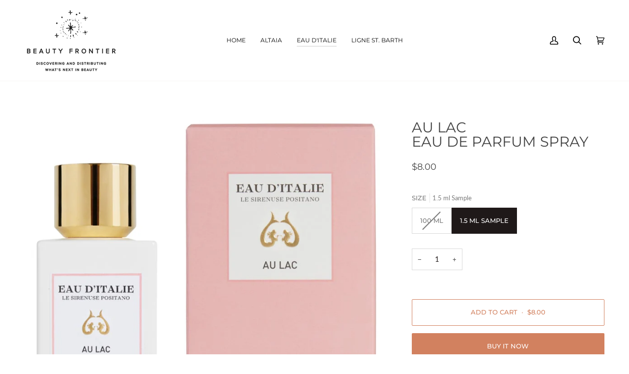

--- FILE ---
content_type: text/css
request_url: https://beautyfrontier.com/cdn/shop/t/24/assets/font-settings.css?v=112743570927004215061759332477
body_size: 217
content:
@font-face{font-family:Montserrat;font-weight:400;font-style:normal;font-display:swap;src:url(//beautyfrontier.com/cdn/fonts/montserrat/montserrat_n4.81949fa0ac9fd2021e16436151e8eaa539321637.woff2?h1=YmVhdXR5ZnJvbnRpZXIuY29t&h2=YmVhdXR5ZnJvbnRpZXIuYWNjb3VudC5teXNob3BpZnkuY29t&hmac=ac4ced38cf8fbc957cf954d87f8bf6701c4445822f96e3b7580d16069914fd92) format("woff2"),url(//beautyfrontier.com/cdn/fonts/montserrat/montserrat_n4.a6c632ca7b62da89c3594789ba828388aac693fe.woff?h1=YmVhdXR5ZnJvbnRpZXIuY29t&h2=YmVhdXR5ZnJvbnRpZXIuYWNjb3VudC5teXNob3BpZnkuY29t&hmac=51717b89b6a0fd022f2b0e62b6cf38f8d67aeff482ea5b04a6ba46327c3e4576) format("woff")}@font-face{font-family:Lato;font-weight:400;font-style:normal;font-display:swap;src:url(//beautyfrontier.com/cdn/fonts/lato/lato_n4.c3b93d431f0091c8be23185e15c9d1fee1e971c5.woff2?h1=YmVhdXR5ZnJvbnRpZXIuY29t&h2=YmVhdXR5ZnJvbnRpZXIuYWNjb3VudC5teXNob3BpZnkuY29t&hmac=7d170d7742ce902fb2a2ebcf56f278aa48a656ff1336eff88387304fd0fdc441) format("woff2"),url(//beautyfrontier.com/cdn/fonts/lato/lato_n4.d5c00c781efb195594fd2fd4ad04f7882949e327.woff?h1=YmVhdXR5ZnJvbnRpZXIuY29t&h2=YmVhdXR5ZnJvbnRpZXIuYWNjb3VudC5teXNob3BpZnkuY29t&hmac=b09a1e6d5d5b46017b8b3be9540e5110780bd7fc78ad060bab2440c473c62732) format("woff")}@font-face{font-family:Montserrat;font-weight:400;font-style:normal;font-display:swap;src:url(//beautyfrontier.com/cdn/fonts/montserrat/montserrat_n4.81949fa0ac9fd2021e16436151e8eaa539321637.woff2?h1=YmVhdXR5ZnJvbnRpZXIuY29t&h2=YmVhdXR5ZnJvbnRpZXIuYWNjb3VudC5teXNob3BpZnkuY29t&hmac=ac4ced38cf8fbc957cf954d87f8bf6701c4445822f96e3b7580d16069914fd92) format("woff2"),url(//beautyfrontier.com/cdn/fonts/montserrat/montserrat_n4.a6c632ca7b62da89c3594789ba828388aac693fe.woff?h1=YmVhdXR5ZnJvbnRpZXIuY29t&h2=YmVhdXR5ZnJvbnRpZXIuYWNjb3VudC5teXNob3BpZnkuY29t&hmac=51717b89b6a0fd022f2b0e62b6cf38f8d67aeff482ea5b04a6ba46327c3e4576) format("woff")}@font-face{font-family:Montserrat;font-weight:500;font-style:normal;font-display:swap;src:url(//beautyfrontier.com/cdn/fonts/montserrat/montserrat_n5.07ef3781d9c78c8b93c98419da7ad4fbeebb6635.woff2?h1=YmVhdXR5ZnJvbnRpZXIuY29t&h2=YmVhdXR5ZnJvbnRpZXIuYWNjb3VudC5teXNob3BpZnkuY29t&hmac=0ec0b4a45fb23ac564f5fec0829ce527885cfdce9cb916cbc12cc035020e6544) format("woff2"),url(//beautyfrontier.com/cdn/fonts/montserrat/montserrat_n5.adf9b4bd8b0e4f55a0b203cdd84512667e0d5e4d.woff?h1=YmVhdXR5ZnJvbnRpZXIuY29t&h2=YmVhdXR5ZnJvbnRpZXIuYWNjb3VudC5teXNob3BpZnkuY29t&hmac=541f8302ba3fe51d9568b04216f56cd8413350df0a27c0cacf9d587df1530096) format("woff")}@font-face{font-family:Montserrat;font-weight:500;font-style:normal;font-display:swap;src:url(//beautyfrontier.com/cdn/fonts/montserrat/montserrat_n5.07ef3781d9c78c8b93c98419da7ad4fbeebb6635.woff2?h1=YmVhdXR5ZnJvbnRpZXIuY29t&h2=YmVhdXR5ZnJvbnRpZXIuYWNjb3VudC5teXNob3BpZnkuY29t&hmac=0ec0b4a45fb23ac564f5fec0829ce527885cfdce9cb916cbc12cc035020e6544) format("woff2"),url(//beautyfrontier.com/cdn/fonts/montserrat/montserrat_n5.adf9b4bd8b0e4f55a0b203cdd84512667e0d5e4d.woff?h1=YmVhdXR5ZnJvbnRpZXIuY29t&h2=YmVhdXR5ZnJvbnRpZXIuYWNjb3VudC5teXNob3BpZnkuY29t&hmac=541f8302ba3fe51d9568b04216f56cd8413350df0a27c0cacf9d587df1530096) format("woff")}@font-face{font-family:Lato;font-weight:500;font-style:normal;font-display:swap;src:url(//beautyfrontier.com/cdn/fonts/lato/lato_n5.b2fec044fbe05725e71d90882e5f3b21dae2efbd.woff2?h1=YmVhdXR5ZnJvbnRpZXIuY29t&h2=YmVhdXR5ZnJvbnRpZXIuYWNjb3VudC5teXNob3BpZnkuY29t&hmac=0e5e4495978eb83a5ba6be4eda200f015bde2cd36df6e45b67bd32a33f250ceb) format("woff2"),url(//beautyfrontier.com/cdn/fonts/lato/lato_n5.f25a9a5c73ff9372e69074488f99e8ac702b5447.woff?h1=YmVhdXR5ZnJvbnRpZXIuY29t&h2=YmVhdXR5ZnJvbnRpZXIuYWNjb3VudC5teXNob3BpZnkuY29t&hmac=249610760d72c6c5c3a6f718f81f226cea14233cafc03b2c0f9f09533aea49e8) format("woff")}@font-face{font-family:Lato;font-weight:400;font-style:italic;font-display:swap;src:url(//beautyfrontier.com/cdn/fonts/lato/lato_i4.09c847adc47c2fefc3368f2e241a3712168bc4b6.woff2?h1=YmVhdXR5ZnJvbnRpZXIuY29t&h2=YmVhdXR5ZnJvbnRpZXIuYWNjb3VudC5teXNob3BpZnkuY29t&hmac=1c3c18032a3e6936f79bc1f3da698a1fe2916076ff184719163233d98984424b) format("woff2"),url(//beautyfrontier.com/cdn/fonts/lato/lato_i4.3c7d9eb6c1b0a2bf62d892c3ee4582b016d0f30c.woff?h1=YmVhdXR5ZnJvbnRpZXIuY29t&h2=YmVhdXR5ZnJvbnRpZXIuYWNjb3VudC5teXNob3BpZnkuY29t&hmac=a246a5feaf08287abb527477ed817a6919830c2ed26bb27e3e53e7d4673b631c) format("woff")}@font-face{font-family:Lato;font-weight:500;font-style:italic;font-display:swap;src:url(//beautyfrontier.com/cdn/fonts/lato/lato_i5.9501f9e8a9e09e142687495e156dec167f6a3ea3.woff2?h1=YmVhdXR5ZnJvbnRpZXIuY29t&h2=YmVhdXR5ZnJvbnRpZXIuYWNjb3VudC5teXNob3BpZnkuY29t&hmac=af55e28f203ca8c1a44929df2cc8bd46b2702b57af1a8d3715c3e1d7950f471d) format("woff2"),url(//beautyfrontier.com/cdn/fonts/lato/lato_i5.eca6cbf1aa9c70cc6dbfed0353a2f57e5065c864.woff?h1=YmVhdXR5ZnJvbnRpZXIuY29t&h2=YmVhdXR5ZnJvbnRpZXIuYWNjb3VudC5teXNob3BpZnkuY29t&hmac=1e2d57bd3300a20e9fbe522adb04b2e6430732377a90074bacfc9e480e102679) format("woff")}
/*# sourceMappingURL=/cdn/shop/t/24/assets/font-settings.css.map?v=112743570927004215061759332477 */
